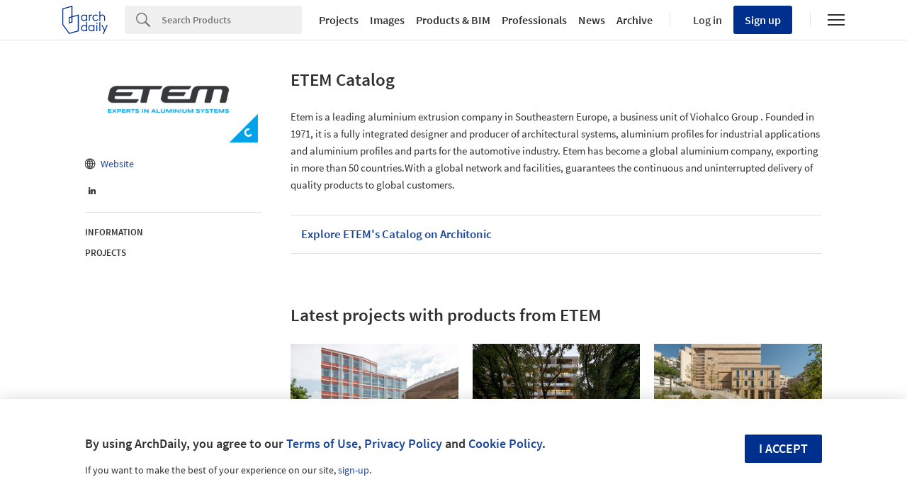

--- FILE ---
content_type: text/javascript;charset=utf-8
request_url: https://p1cluster.cxense.com/p1.js
body_size: 100
content:
cX.library.onP1('ke03m7t6ksdv37ohvdyvzm4ns');


--- FILE ---
content_type: application/javascript
request_url: https://www.archdaily.com/catalog/assets/application-6223506b778bdc565431a474bb90a9658f31a7396022c56adc1b88d391bc656a.js
body_size: 8486
content:
function getDevice(){widthWindow=window.innerWidth||document.documentElement.clientWidth||document.body.clientWidth,device=widthWindow>=1040?"desktop":widthWindow>=768?"tablet":"phone"}function getDevice(){return widthWindow=window.innerWidth||document.documentElement.clientWidth||document.body.clientWidth,device=widthWindow>=1040?"desktop":widthWindow>=768?"tablet":"phone",device}function inputValidLength(e,t){return void 0!==e&&null!==e.val()&&void 0!==e.val()&&(void 0===t&&(t=1),$(e).val().trim().length>t)}function fieldIsInvalid(e){return null==e||"undefined"==typeof e.dataset||e.dataset.hasOwnProperty("noCookie")}function persistInputValueOnCookies(e,t,n,i){if(fieldIsInvalid(e))return!1;if(null===$(e).val()||""===$(e).val().trim())return!0;var o=void 0===$.cookie(t)?{}:$.parseJSON($.cookie(t));o[n]=$(e).val().trim(),$.removeCookie(t),$.cookie(t,JSON.stringify(o),{expires:i,path:"/"})}function saveInputValueOnCookies(e){persistInputValueOnCookies(e,"nft_info_request",$(e).attr("name"),365)}function persistInfoRequestDetails(e){persistInputValueOnCookies(e,"nft_info_request",$(e).attr("name"),365),persistInputValueOnCookies(e,"nft_info_request_details",$(e).data("cookie-ns"),10)}function fixed(e,t){var n=-15;return $(this).scrollTop()>e-n&&$(window).height()-n>t.height()}function fixInfoRequest(){if(void 0===e)var e=getDevice();if("desktop"==e&&$("#js-quote-form").length>0){var t=$(document.getElementById("js-quote-form")),n=$(document.getElementById("js-article-fixed-bar")),i=t.offset().top;$(window).scroll(function(){n.toggleClass("article-fixed-bar--visible",fixed(i,t))})}}function showValidationIcons(e,t,n){switch(e){case"valid":t.addClass("afd-input-validation-ico--valid"),t.removeClass("afd-input-validation-ico--invalid"),n.addClass("afd-hide");break;case"invalid":t.removeClass("afd-input-validation-ico--valid"),t.addClass("afd-input-validation-ico--invalid"),n.removeClass("afd-hide");break;case"empty":t.removeClass("afd-input-validation-ico--invalid"),t.removeClass("afd-input-validation-ico--valid")}}function tagMinimumLength(e){var t=$(e).prop("name");return/name/.test(t)?2:/phone/.test(t)?4:!!/details/.test(t)&&10}function hideHintAndValidationIcon(e,t){e.removeClass("afd-hide"),t.addClass("afd-input-validation-ico--invalid")}function elementValidation(e,t){return"email"===t?validateEmail(e.val()):inputValidLength(e,tagMinimumLength(e))}function elementIsValid(e,t,n,i,o){return elementValidation(t,o)||!i}function validationHint(e,t,n,i){var o,a=!0;return elementValidation(e,i)?(o="valid",a=!1):o=""===e.val()?"empty":"invalid",showValidationIcons(o,t,n),a}function blurTagValidation(e,t,n,i,o){if(elementIsValid(e,o,t,n))return!1;hideHintAndValidationIcon(n,i)}function formTagValidation(e,t,n,i,o){var a=!0;if(!e)return!1;e.on("blur",function(){blurTagValidation(a,i,t,n,e)}),e.on("input",function(){a=validationHint(e,n,t,o)})}function showInputTextValidations(e,t,n,i){formTagValidation(e,t,n,i)}function showInputEmailValidations(e,t,n){formTagValidation(e,t,n,null,"email")}function validateInfoRequestFields(){for(var e=NFT.infoRequests.nameSpaces,t=0;t<e.length;t++)showInputTextValidations($("#"+e[t]+"_info_request_name"),$("#"+e[t]+"-name-validation-hint"),$("#"+e[t]+"-name-validation-ico"),NFT.infoRequests.fieldMinLengthName);for(t=0;t<e.length;t++)showInputTextValidations($("#"+e[t]+"_info_request_phone"),$("#"+e[t]+"-phone-validation-hint"),$("#"+e[t]+"-phone-validation-ico"),NFT.infoRequests.fieldMinLengthPhone);for(t=0;t<e.length;t++)showInputTextValidations($("#"+e[t]+"_info_request_details"),$("#"+e[t]+"-details-validation-hint"),$("#"+e[t]+"-details-validation-ico"),NFT.infoRequests.fieldMinLengthDetails);for(t=0;t<e.length;t++)showInputEmailValidations($("#"+e[t]+"_info_request_email"),$("#"+e[t]+"-email-validation-hint"),$("#"+e[t]+"-email-validation-ico"))}function validateEmailInputStatus(e){return""===e.val()?"empty":!0===validateEmail(e.val())?"valid":"invalid"}function formElementStatus(e,t){return inputValidLength(e,t)?"valid":""===e.val()?"empty":"invalid"}function validateFormAndShowHintsOnLoad(){$(["name","email","phone","details"]).each(function(e,t){$(NFT.infoRequests.nameSpaces).each(function(e,n){var i=$("#"+n+"_info_request_"+t),o=$("#"+n+"-"+t+"-validation-ico"),a=$("#"+n+"-"+t+"-validation-hint"),s=t[0].toUpperCase()+t.slice(1,t.length),r=NFT.infoRequests["fieldMinLength"+s];formElementStatus(i,r);showValidationIcons("email"===t?validateEmailInputStatus(i):formElementStatus(i,r),o,a)})})}function hidePrecenseHints(){$(".js-location-hint--precense").hide()}function validateButtonInfoRequestOnType(){$(".info-request-form").on("input",function(){var e=$(this).find("[name='info_request[name]']"),t=$(this).find("[name='info_request[country]']"),n=$(this).find("[name='info_request[location]']"),i=$(this).find("[name='info_request[branch]']"),o=$(this).find("[name='info_request[details]']"),a=$(this).find("[name='info_request[phone]']"),s=$(this).find("[name='info_request[email]']");inputValidLength(e,NFT.infoRequests.fieldMinLengthName)&&inputValidLength(t)&&inputValidLength(i)&&inputValidLength(a,NFT.infoRequests.fieldMinLengthPhone)&&inputValidLength(n,NFT.infoRequests.fieldMinLengthLocation)&&inputValidLength(o,NFT.infoRequests.fieldMinLengthDetails)&&validateEmail(s.val())&&hidePrecenseHints()})}function validateSelectOnClickChange(){$(".afd-selectfield__city-container, select").on("click",function(){$("select").change(function(){selectValidCity($(this))})})}function selectValidCountry(e){var t=$(e).parent().find(".afd-input-validation-ico"),n=$(e).parent().find(".message-validation__country");return"disabled"!==$(e).attr("disabled")&&(""===$(e).find("option:selected").attr("value")||$(e).find("option:selected").attr("value")===undefined)&&(showValidationIcons("invalid",t,n),!0)}function selectValidCity(e){var t=$(e).parent().find(".afd-input-validation-ico"),n=$(e).parent().find(".message-validation__city");return"disabled"!==$(e).attr("disabled")&&(""===$(e).find("option:selected").attr("value")||$(e).find("option:selected").attr("value")===undefined)&&(showValidationIcons("invalid",t,n),!0)}function validateButtonInfoRequestOnSubmit(){$(".cotizar").on("click",function(e){var t=$(this).parent().find("[name='info_request[name]']"),n=$(this).parent().find("[name='info_request[country]']"),i=$(this).parent().find("[name='info_request[location]']"),o=$(this).parent().find("[name='info_request[details]']"),a=$(this).parent().find("[name='info_request[phone]']"),s=$(this).parent().find("[name='info_request[email]']");if(selectValidCountry(n)&&e.preventDefault(),selectValidCity(i)&&e.preventDefault(),!inputValidLength(t,NFT.infoRequests.fieldMinLengthName)){e.preventDefault();var r=t.parent().find(".afd-input-tip");showValidationIcons("invalid",t.parent().find(".afd-input-validation-ico"),r)}if(!inputValidLength(a,NFT.infoRequests.fieldMinLengthPhone)){e.preventDefault();r=a.parent().find(".afd-input-tip");showValidationIcons("invalid",a.parent().find(".afd-input-validation-ico"),r)}if(!inputValidLength(o,NFT.infoRequests.fieldMinLengthDetails)){e.preventDefault();r=o.parent().find(".afd-input-tip");showValidationIcons("invalid",o.parent().find(".afd-input-validation-ico"),r)}if(!validateEmail(s.val())){e.preventDefault();r=s.parent().find(".afd-input-tip");showValidationIcons("invalid",s.parent().find(".afd-input-validation-ico"),r)}})}function validateEmail(e){return/^(([^<>()[\]\\.,;:\s@\"]+(\.[^<>()[\]\\.,;:\s@\"]+)*)|(\".+\"))@((\[[0-9]{1,3}\.[0-9]{1,3}\.[0-9]{1,3}\.[0-9]{1,3}\])|(([a-zA-Z\-0-9]+\.)+[a-zA-Z]{2,}))$/.test(e)}function addFunctionalityToCloseButtons(){for(var e=document.querySelector(".afd-modal#modal-quote"),t=[document.querySelector(".close-modal a.close"),document.querySelector(".afd-hint.afd-btn-justlink#js-close-batch-quotes")],n=0;n<t.length;n++)t[n]&&(t[n].onclick=function(t){t.preventDefault(),e.classList.remove("afd-modal__show")})}function closeBatchQuotes(){$("#js-close-batch-quotes").on("click",function(e){e.preventDefault(),AFD.modals.closeNow()})}function setAFDCountryCodeToGeoipInput(){$(".geoip-input").val(AFD.countryCode)}function bindIRFormInputsValidation(){for(var e=["name","email","phone","details"],t=$(".info-request-form"),n=0;n<t.length;n++)for(var i=0;i<e.length;i++){var o=$(t[n]).find('[id$="_info_request_'+e[i]+'"]'),a=$(t[n]).find('[id$="-'+e[i]+'-validation-hint"]'),s=$(t[n]).find('[id$="-'+e[i]+'-validation-ico"]');if("email"===e[i])showInputEmailValidations(o,a,s);else{var r=e[i].length,d="fieldMinLength"+(e[i][0]+e[i].slice(1,r));showInputTextValidations(o,a,s,NFT.infoRequests[d])}}}function disableQuoteOutsideNFTFormSending(){quoteOutsideNFTHasBeenSent=!0}function disableIRFormAndAddInsights(e){$(e).html($(e).data("disable-with")),windowAdInsights("sending")}function windowAdInsights(e){var t=$(".tracked").attr("data-product");window.adInsights.e("info-request",e,"timing",t),ga("send","event","info-request","submit",e)}function success(e){return"success"===e}function joinedResponseValues(e){return Object.values(e.responseJSON.email).join(" ")}function saveInputValuesOnCookies(){var e=$(".info-request-form input, .info-request-form select"),t=$(".info-request-form textarea");e.change(function(e){saveInputValueOnCookies(e.target)}),t.change(function(e){persistInfoRequestDetails(e.target)})}function infoRequest(){var e=$.cookie("nft_info_request");return e?$.parseJSON(e):{}}function setFormValuesThroughCookies(){$.each(infoRequest(),function(e,t){for(var n=$("[name='"+e+"']"),i=0;i<n.length;i++)$(n[i]).val(t)})}function irFormInput(e){return $("[name='info_request["+e+"]']")}function isUndefined(e){return void 0===e}function setFormValuesThroughADID(){if($.cookie("adid")){var e=$.parseJSON($.cookie("adid",unescape)),t=decodeURIComponent(escape(e.full_name));isUndefined(infoRequest()["info_request[name]"])&&irFormInput("name").val(t),isUndefined(infoRequest()["info_request[email]"])&&irFormInput("email").val(e.email)}}function setTextareaValueThroughIRDetailsCookies(){var e=$.cookie("nft_info_request_details");if(e){var t=$.parseJSON(e),n=$("[name='info_request[details]']");n.val(t[n.data("cookie-ns")])}}function allowQuote(){$(".cotizar").html($(".cotizar").data("allow-submit"))}function handleIRFormAJAXError(e,t){allowQuote(),renderPhoneError(e,t),renderEmailError(e,t),appendProductIfInPhone(),handleResponseErrors(e,t)}function handleIRFormAJAXSuccess(e,t){e.preventDefault(),allowQuote(),hideSidebarAndLightbox(),appendProductIfInPhone(),showSuggestedSidebar(),handleIRFormSuccessAndRenderResponse(t),addFunctionalityToCloseButtons()}function hideSidebarAndLightbox(){$("#quote-sidebar, #quote-lightbox").addClass("hide")}function appendProductIfInPhone(){"phone"===AD.device()&&($("#quote-mobile").html(""),$($(".suggested-sidebar")[0]).clone().appendTo("#quote-mobile"))}function showSuggestedSidebar(){$(".suggested-sidebar").removeClass("hide")}function ifInDesktopAndThereAreSuggestedProducts(){return"desktop"===AD.device()}function requestRespondWithHtmlAndCompanies(e){return"undefined"!==e.html&&e.data.companies>0}function showSuggestedByCategoryForm(e){$("#suggested-by-category-form").html(e.html).removeClass("hide")}function showSuggestedByProduct(){$("#suggested-by-product").removeClass("hide")}function showAFDModalQuote(){$("#modal-quote").addClass("afd-modal__show")}function showSuggestedProducts(){$(".suggested-products").addClass("show-suggested")}function handleIRFormSuccessAndRenderResponse(e){if(ifInDesktopAndThereAreSuggestedProducts()){if(requestRespondWithHtmlAndCompanies(e)?(showSuggestedByCategoryForm(e),closeBatchQuotes()):showSuggestedByProduct(),siteIsGallery())return!1;showAFDModalQuote(),AFD.modals.fixedBodyScroll(),showSuggestedProducts(),AFD.modals.close()}}function responseHasNeededAttribute(e,t){return e.hasOwnProperty("responseJSON")&&e.responseJSON.hasOwnProperty(t)}function renderError(e){$(".quote-form-message-js").html(e).parent().removeClass("afd-hide")}function renderPhoneError(e){responseHasNeededAttribute(e,"phone")&&renderError(Object.keys(e.responseJSON)[0]+" : "+e.responseJSON.phone)}function renderEmailError(e){responseHasNeededAttribute(e,"email")&&renderError(e.responseJSON.email[0])}function handleResponseErrors(e){responseHasNeededAttribute(e,"details")&&renderError(e.responseJSON.details)}function handleBatchQuoteIRFormSucces(){AFD.flashMsg("success",NFT.I18n.success_msg);var e=document.getElementById("btn-batch-quotes");e.disabled=!0,e.innerText=e.dataset.text,setTimeout(function(){AFD.modals.closeNow(),document.querySelector(".afd-modal#modal-quote").classList.remove("afd-modal__show")},3200)}function setChatIdHiddenInput(){$("input[name='info_request[chat_id]']").val(sessionStorage.getItem("chat_id"))}function setIRForm(e,t){if(setChatIdHiddenInput(),$(".referrer").val(document.referrer),$(".device").val(getDevice()),setFormValuesThroughADID(),siteIsNFT()){var n="#batch-quote-form",i=$(t).parents(".info-request-form");$(document).on("ajax:success",n,function(e){handleBatchQuoteIRFormSucces(e)}).on("ajax:error",n,function(){AFD.flashMsg("error",NFT.I18n.error_msg)}),i.on("ajax:success",function(e,t){windowAdInsights("sent"),redirectToBatchQuotesPage(t.token)}).on("ajax:error",function(e,t){handleIRFormAJAXError(t,i)}).on("ajax:before",function(){setAFDCountryCodeToGeoipInput()}).on("ajax:send",function(){disableIRFormAndAddInsights()})}else siteIsLanding()&&$(".info-request-form").on("ajax:success",function(e,t){windowAdInsights("sent"),renderAccountIRResult(t.message,"success")}).on("ajax:error",function(e,t){renderAccountIRResult(t.responseText,"info")}).on("ajax:before",function(){setAFDCountryCodeToGeoipInput()}).on("ajax:send",function(){disableIRFormAndAddInsights()})}function redirectToBatchQuotesPage(e){url=batchQuoteURL(e),window.location.replace(url)}function batchQuoteURL(e){return split=window.location.href.split("products/"),product_id=split[1].substring(0,split[1].indexOf("/")),split[0]+"products/"+product_id+"/info_requests/"+e}function renderAccountIRResult(e,t){var n="afd-message afd-message--"+t+" quote-sent";$(".contact-sent").html('<div class="'+n+'">'+e+"</div>")}function messageWithCountry(e,t){return e.replace(/\{\{country\}\}/,t)}function disabledCountrySelectOptionTag(){return'<option value="" disabled selected>'+NFT.I18n.select_country_placeholder+"</option>"}function siteIsGallery(){return/\/catalog\/\w{2}\/products\/\d+\/(.)+\/\d+/.test(window.location.pathname)}function siteIsNFT(){return/\/catalog\/\w{2}\/products\//.test(window.location.pathname)}function siteIsLanding(){return/\/catalog\/\w{2}\/companies\/\d+\/\b/.test(window.location.pathname)}function parentIRForm(e){return $(e).parents().eq(2)}function selectFieldLink(e){return $(parentIRForm(e).find(".afd-selectfield__link"))}function iRDivContainerThroughCountrySelect(e){var t=e.dataset.productId,n=e.dataset.namespace;return $('[id^="product-'+t+"-ir-form-"+n+'"]')}function countrySelectContainer(e){return parentIRForm(e).find(".afd-selectfield__pais")}function citySelectThroughCountrySelect(e){return parentIRForm(e).find(".afd-selectfield__city")}function citySelectContainer(e){return parentIRForm(e).find(".afd-selectfield__city-container")}function countryMessage(e){return parentIRForm(e).find(".message-validation__country")}function cityMessage(e){return parentIRForm(e).find(".message-validation__city")}function addMessagesForSelects(e,t,n,i){"undefined"==typeof device&&getDevice();var o="set"+e+"MessageValidation";null!==i&&"desktop"==device?$(".info-request-form").mouseenter(function(){window[o](t,n)}).mouseleave(function(){i.addClass("afd-hide")}):window[o](t,n)}function showOnlyAvailableInCountriesMessageIfCountryContainerIsDisplayed(e,t){addMessagesForSelects("Country",e,t,$(".message-validation__country"))}function hideFieldLinkSetCountrySelectValueAndRenderMessages(e,t){void 0!==t&&selectFieldLink(e).hide(),countrySelectContainer(e).hide(),$(e).val($(e).find("option").first().val()),1===$(e).children("option").length&&$(".info-request-form").mouseenter(function(){cityMessage(e).html(messageWithCountry(NFT.I18n.only_available_in,$(e).text())).removeClass("afd-hide")}).mouseleave(function(){cityMessage(e).addClass("afd-hide")})}function setCountryMessageValidation(e,t){$.cookie("nft_info_request")?"none"===countrySelectContainer(e).css("display")||t.includes(countryCodeFromCookies())||countryMessage(e).html(NFT.I18n.only_available_in_countries).removeClass("afd-hide"):"none"!==countrySelectContainer(e).css("display")&&countryMessage(e).html(NFT.I18n.only_available_in_countries).removeClass("afd-hide")}function setCityMessageValidation(e){citySelectThroughCountrySelect(e).find("option:selected").attr("value")==undefined&&cityMessage(e).html(NFT.I18n.select_city_placeholder).removeClass("afd-hide")}function firstSelectOptionIsNotEmpty(e){return""!==$(e).find("option:first-child").attr("value")}function countryCodeFromCookies(){return $.parseJSON($.cookie("nft_info_request"))["info_request[country]"]}function showNotInAnchor(e,t){var n=selectFieldLink(e);n.show(),n.html(messageWithCountry(NFT.I18n.not_in,NFT.countries[t]))}function setMessages(e,t,n,i){showOnlyAvailableInCountriesMessageIfCountryContainerIsDisplayed(t,n),addMessagesForSelects("City",i,t,null),$(".message-validation__city").addClass("afd-hide"),n.includes(e)?JSON.parse(n).length>1?$(t).find("option").each(function(){if($(this).val()===e)showNotInAnchor(t,e);else if("string"==typeof $.cookie("nft_info_request")){var i=JSON.parse($.cookie("nft_info_request"))["info_request[country]"];n.includes(i)&&selectFieldLink(t).hide()}}):hideFieldLinkSetCountrySelectValueAndRenderMessages(t,"hide"):1===JSON.parse(n).length&&hideFieldLinkSetCountrySelectValueAndRenderMessages(t)}function addCitiesOptionTagsToSelectTag(e,t){if(!siteIsNFT()&&!siteIsLanding())return!1;"undefined"!=typeof device&&null!==device||getDevice();citySelectContainer(t);if(citySelectThroughCountrySelect(t).prepend("<option></option>").trigger("change"),$.cookie("nft_info_request")){var n=$.parseJSON($.cookie("nft_info_request"))["info_request[location]"];if(void 0===n)return!1;JSON.stringify(e).includes(n)&&citySelectThroughCountrySelect(t).val(n).trigger("change")}}function citiesRequestUrl(e){return"https://nft.adsttc.com"+"/catalog/api/v1/cities/"+e}function countryCodeForSettingCities(e,t){var n=$(t).val();return siteIsNFT()?e:""===n||null===n?e:n}function setCity(e,t,n){void 0!==e&&""!==e||(AFD.setCountryCode(),e=AFD.countryCode),!siteIsNFT()&&!siteIsLanding()||n||$(t).val(e);var i=citiesRequestUrl(countryCodeForSettingCities(e,t));AFD.xhr.get(i,function(e,t){addCitiesOptionTagsToSelectTag(e,t)},"text",t)}function link(e,t){selectFieldLink(e).on("click",function(){if("block"!==$(this).css("display"))return!1;var n=citySelectThroughCountrySelect(e);selectValidCountry($("select")),countrySelectContainer(e).show(),n.prop("disabled",!0),$(".message-validation__country").html(NFT.I18n.only_available_in_countries).removeClass("afd-hide"),$(this).hide(),n.find("option").remove(),JSON.parse(t).length>1?$(e).prepend(disabledCountrySelectOptionTag()).trigger("change"):($(this).hide(),setCity($(e).children("option").val(),e))})}function checkGeolocation(e,t,n,i){if(i.includes(e))if($.cookie("nft_info_request")){var o=$.parseJSON($.cookie("nft_info_request")),a=o["info_request[country]"],s=o["info_request[location]"];!i.includes(a)&&JSON.parse(i).length>1&&void 0!==a?(firstSelectOptionIsNotEmpty(t)&&$(t).prepend(disabledCountrySelectOptionTag()).trigger("change"),selectFieldLink(t).remove(),citySelectThroughCountrySelect(t).prop("disabled",!0)):i.includes(a)?(citySelectThroughCountrySelect(t).prop("disabled",!1),setCity(a,t),selectFieldLink(t).hide()):void 0!==s?(countrySelectContainer(t).hide(),$(t).val($(t).find("option").first().val()),setCity(e,t),link(t,i)):1!==JSON.parse(i).length||i.includes(a)||(countrySelectContainer(t).hide(),setCity(JSON.parse(i)[0],n))}else{var r=citySelectThroughCountrySelect(t);countrySelectContainer(t).hide(),!0===r.prop("disabled")&&r.prop("disabled",!1),setCity(e,t),link(t,i)}else if($.cookie("nft_info_request")){var d=countryCodeFromCookies();!i.includes(d)&&JSON.parse(i).length>1?(""!==$(t).find("option:first-child").attr("value")&&$(t).prepend(disabledCountrySelectOptionTag()).trigger("change"),citySelectThroughCountrySelect(t).prop("disabled",!0)):1===JSON.parse(i).length?(countrySelectContainer(t).hide(),setCity($(t).children("option").val(),t)):i.includes(d)&&(citySelectThroughCountrySelect(t).prop("disabled",!1),setCity(d,t))}else JSON.parse(i).length>1?(""!==$(t).find("option:first-child").attr("value")&&$(t).prepend(disabledCountrySelectOptionTag()).trigger("change"),citySelectThroughCountrySelect(t).prop("disabled",!0)):(countrySelectContainer(t).hide(),setCity($(t).children("option").val(),t))}function onChangeEventListenerOnCountrySelect(e){if(!siteIsNFT()&&!siteIsLanding())return!1;$(e).on("change",function(){""!==$(this).find("option:selected").attr("value")&&(citySelectThroughCountrySelect(e).prop("disabled",!1),$(".message-validation__country, .message-validation__city").addClass("afd-hide")),citySelectThroughCountrySelect(e).find("option").remove(),setCity($(this).find("option:selected").attr("value"),e,!0)})}function onChangeEventListenerOnCitySelect(e){if(!siteIsNFT()&&!siteIsLanding())return!1;$(e).on("change",function(){""!==$(this).find("option:selected").attr("value")&&($(".message-validation__city").addClass("afd-hide"),$(".info-request-form").unbind("mouseenter"))})}function cleanFieldLinkAnchorFromWindow(e,t){var n=$.cookie("nft_info_request");if(void 0===n)return!1;var i=JSON.parse(n)["info_request[country]"];t.includes(i)&&selectFieldLink(e).hide()}function parsedCitiesResult(e){return"string"!=typeof e?e:e.replace(/['"]|\[|\]+/g,"").split(",")}function updateRequestASampleCookie(){if($.cookie("nft_info_request")){var e=',"info_request[request_a_sample]":"1"',t=$.cookie("nft_info_request").replace(e,"");$.cookie("nft_info_request",t,{expires:365,path:"/"})}}function initializeIRFormFeatures(){for(var e=$('div[id*="-ir-form-"]'),t=0;t<e.length;t++){var n=$(e[t]).find("select")[0];$(e[t]).find("select")[1];setIRForm(e[t].dataset.businessCountries,n)}fixInfoRequest()}$(document).ready(function(){getDevice(),"desktop"==device&&$(".toggleable").on("click",function(){return $(this).hasClass("filters-item__link-toggle")?($(this).removeClass("filters-item__link-toggle"),$(this).parent(".filters-item").removeClass("filters-border"),$(this).siblings(".toggle-arrow").removeClass("toggle-click"),$(this).siblings(".dropdown-box").slideUp(0)):($(this).addClass("filters-item__link-toggle"),$(this).parent(".filters-item").addClass("filters-border"),$(this).siblings(".toggle-arrow").addClass("toggle-click"),$(this).siblings(".dropdown-box").slideDown(0)),!1}),window.adInsights.load()}),$(document).ready(function(){"undefined"!=typeof AFD&&(AFD.search_default="products")}),
/*!
 * jQuery Cookie Plugin v1.4.1
 * https://github.com/carhartl/jquery-cookie
 *
 * Copyright 2013 Klaus Hartl
 * Released under the MIT license
 */
function(e){"function"==typeof define&&define.amd?define(["jquery"],e):"object"==typeof exports?e(require("jquery")):e(jQuery)}(function(e){function t(e){return r.raw?e:encodeURIComponent(e)}function n(e){return r.raw?e:decodeURIComponent(e)}function i(e){return t(r.json?JSON.stringify(e):String(e))}function o(e){0===e.indexOf('"')&&(e=e.slice(1,-1).replace(/\\"/g,'"').replace(/\\\\/g,"\\"));try{return e=decodeURIComponent(e.replace(s," ")),r.json?JSON.parse(e):e}catch(t){}}function a(t,n){var i=r.raw?t:o(t);return e.isFunction(n)?n(i):i}var s=/\+/g,r=e.cookie=function(o,s,d){if(s!==undefined&&!e.isFunction(s)){if("number"==typeof(d=e.extend({},r.defaults,d)).expires){var l=d.expires,u=d.expires=new Date;u.setTime(+u+864e5*l)}return document.cookie=[t(o),"=",i(s),d.expires?"; expires="+d.expires.toUTCString():"",d.path?"; path="+d.path:"",d.domain?"; domain="+d.domain:"",d.secure?"; secure":""].join("")}for(var c=o?undefined:{},f=document.cookie?document.cookie.split("; "):[],h=0,p=f.length;h<p;h++){var m=f[h].split("="),g=n(m.shift()),v=m.join("=");if(o&&o===g){c=a(v,s);break}o||(v=a(v))===undefined||(c[g]=v)}return c};r.defaults={},e.removeCookie=function(t,n){return e.cookie(t)!==undefined&&(e.cookie(t,"",e.extend({},n,{expires:-1})),!e.cookie(t))}}),NFT.infoRequests={fieldMinLengthName:1,fieldMinLengthLocation:3,fieldMinLengthPhone:4,fieldMinLengthDetails:10,nameSpaces:["desktop-sidebar","mobile"]},setTimeout(function(){initializeIRFormFeatures(AFD.countryCode)},1500),function(){}.call(this);

--- FILE ---
content_type: text/javascript;charset=utf-8
request_url: https://id.cxense.com/public/user/id?json=%7B%22identities%22%3A%5B%7B%22type%22%3A%22ckp%22%2C%22id%22%3A%22mklzbhwlaeqx2mqi%22%7D%2C%7B%22type%22%3A%22lst%22%2C%22id%22%3A%22ke03m7t6ksdv37ohvdyvzm4ns%22%7D%2C%7B%22type%22%3A%22cst%22%2C%22id%22%3A%22ke03m7t6ksdv37ohvdyvzm4ns%22%7D%5D%7D&callback=cXJsonpCB1
body_size: 189
content:
/**/
cXJsonpCB1({"httpStatus":200,"response":{"userId":"cx:z3ucvo39nk7c15ngb0ymlswjx:34qpcd8h37f03","newUser":true}})